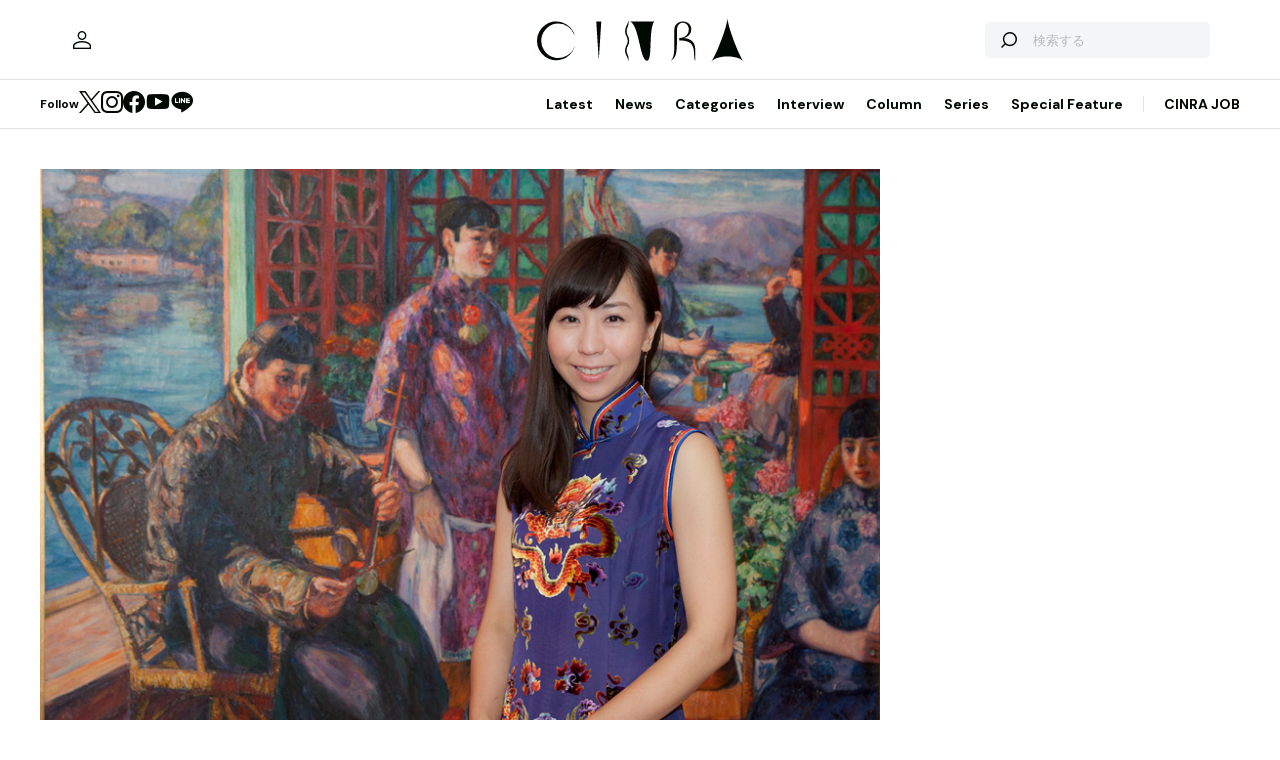

--- FILE ---
content_type: text/html; charset=UTF-8
request_url: https://www.cinra.net/article/column-chinesestyledresses-report
body_size: 106688
content:
<!doctype html>
<html lang="ja">
<head>
  <meta http-equiv="x-dns-prefetch-control" content="on">
  <meta charset="utf-8">
  <meta name="csrf-token" content="yoC1FlMI5C5UpUlDAp4zRWo0E2M6yx9hJZI4zGtT">
    <title>チャイナドレスのコトリンゴと巡る『描かれたチャイナドレス』展 | CINRA</title>
    <meta name="description" content="日本と中国、ヨーロッパの狭間で揺れた、日本人画家のアイデンティティー">
  <meta name="viewport" content="width=device-width, initial-scale=1">
  <meta name="format-detection" content="telephone=no, address=no, email=no">
  <link rel="canonical" href="https://www.cinra.net/article/column-chinesestyledresses-report">

       <script async='async' src='https://securepubads.g.doubleclick.net/tag/js/gpt.js'></script>

  <!-- Define callback function -->
  <script type="text/javascript">
    window.googletag = window.googletag || {cmd: []};
    googletag.cmd.push(function () {
              googletag.defineSlot('/30326791/CINRA_PC_202110/CINRA_PC_billboard_970x250', [970, 250], 'div-gpt-ad-1629788590532-0').addService(googletag.pubads());
              googletag.defineSlot('/30326791/CINRA_PC_202110/CINRA_PC_rightcolumn_300x600', [300, 600], 'div-gpt-ad-1629788630334-0').addService(googletag.pubads());
              googletag.defineSlot('/30326791/CINRA_PC_202110/CINRA_PC_undertitle_728x90', [728, 90], 'div-gpt-ad-1629788664526-0').addService(googletag.pubads());
              googletag.defineSlot('/30326791/CINRA_PC_202110/CINRA_PC_inarticle_610x90', [610, 90], 'div-gpt-ad-1629788694341-0').addService(googletag.pubads());
              googletag.defineSlot('/30326791/CINRA_PC_202110/CINRA_PC_newtopix_left_300x250', [300, 250], 'div-gpt-ad-1629788768696-0').addService(googletag.pubads());
              googletag.defineSlot('/30326791/CINRA_PC_202110/CINRA_PC_newtopix_right_300x250', [300, 250], 'div-gpt-ad-1630473754322-0').addService(googletag.pubads());
              googletag.defineSlot('/30326791/CINRA_PC_202110/CINRA_PC_footer_970x250', [970, 250], 'div-gpt-ad-1629788826102-0').addService(googletag.pubads());
              googletag.defineSlot('/30326791/CINRA_PC_202110/CINRA_PC_article_bottom_300x250', [300, 250], 'div-gpt-ad-1629788798376-0').addService(googletag.pubads());
            googletag.pubads().enableSingleRequest();
      // googletag.pubads().disableInitialLoad();
      // googletag.pubads().collapseEmptyDivs(true);
      googletag.pubads().collapseEmptyDivs();
      googletag.enableServices(); 
    });
  </script>
  <!-- /Define callback function -->

    <meta property="og:title" content="チャイナドレスのコトリンゴと巡る『描かれたチャイナドレス』展 | CINRA">
<meta property="og:description" content="日本と中国、ヨーロッパの狭間で揺れた、日本人画家のアイデンティティー">
<meta property="og:url" content="https://www.cinra.net/article/column-chinesestyledresses-report">
<meta property="og:image" content="https://former-cdn.cinra.net/uploads/img/column/20140606-chinesestyledresses_l_full.jpg">
<meta property="og:type" content="article">
<meta name="twitter:card" content="summary_large_image">
<meta property="fb:app_id" content="" />
    

  <meta property="og:site_name" content="">
  <meta property="og:locale" content="ja_JP">

  <link rel="preload" href="/assets/css/style.327e58d168572843f037.css" as="style">

  
  
  <link rel="preload" href="/assets/js/app.d65e9b0ed58b69c619ec.js" as="script">

  <link rel="stylesheet" href="/assets/css/style.327e58d168572843f037.css">

  <link rel="preconnect" href="https://fonts.googleapis.com">
  <link rel="preconnect" href="https://fonts.gstatic.com" crossorigin>
  <link href="https://fonts.googleapis.com/css2?family=DM+Sans:wght@400;700&display=swap" rel="stylesheet" media="print" onload="this.media='all'">

  <link rel="icon" type="image/png" href="https://www.cinra.net/favicon.png">
  
  <link rel="apple-touch-icon" href="https://www.cinra.net/apple-touch-icon.png" />

  
  
  <script src="/assets/js/app.d65e9b0ed58b69c619ec.js" defer></script>

  
  <script>(function(w,d,s,l,i){w[l]=w[l]||[];w[l].push({'gtm.start':
  new Date().getTime(),event:'gtm.js'});var f=d.getElementsByTagName(s)[0],
  j=d.createElement(s),dl=l!='dataLayer'?'&l='+l:'';j.async=true;j.src=
  'https://www.googletagmanager.com/gtm.js?id='+i+dl;f.parentNode.insertBefore(j,f);
  })(window,document,'script','dataLayer','GTM-5R8SZ8B');</script>
  

  
  <script type="text/javascript">
    (function(c,l,a,r,i,t,y){
        c[a]=c[a]||function(){(c[a].q=c[a].q||[]).push(arguments)};
        t=l.createElement(r);t.async=1;t.src="https://www.clarity.ms/tag/"+i;
        y=l.getElementsByTagName(r)[0];y.parentNode.insertBefore(t,y);
    })(window, document, "clarity", "script", "d4caxblddy");
  </script>

  <script>
    $ = window.$ || function() {}
    jQuery = window.jQuery || function() {}
    $.fn = jQuery.fn = jQuery.fn || {}
  </script>
</head>



<body class="js-root" data-page="article">
  <!-- Google Tag Manager (noscript) -->
  <noscript><iframe src="https://www.googletagmanager.com/ns.html?id=GTM-5R8SZ8B"
  height="0" width="0" style="display:none;visibility:hidden"></iframe></noscript>
  <!-- End Google Tag Manager (noscript) -->

  
      <div class="c-billboardBanner -top c-banner u-sp-hidden">
            <!-- /30326791/CINRA_PC_billboard_970x250 -->
<div id='div-gpt-ad-1629788590532-0' style='width: 970px; height: 250px;'>
<script>
googletag.cmd.push(function() { googletag.display('div-gpt-ad-1629788590532-0'); });
</script>
</div>

          </div>
  
  
  
  <header class="l-header" data-shrunk="false" data-expanded="false">
  <div class="l-header__container l-container">
    <div class="l-header__content -left">
      <a href="https://www.cinra.net/mypage" class="l-header__user" aria-label="マイページ" data-notification="false">
        <span><i class="iconfont-user"></i></span>
      </a>
    </div>

    <h2 class="l-header__heading">
      <a href="https://www.cinra.net" class="l-header__logo">
        <img src="https://www.cinra.net/assets/img/logo/cinra.svg" width="" height="" loading="lazy" alt="CINRA" decoding="async">
      </a>
    </h2>
    <div class="l-header__content -right">
      
      <button type="button" class="l-header__searchButton js-searchTrigger" aria-label="検索を開閉" aria-expanded="false">
        <span class="iconfont-search"></span>
        <span class="iconfont-close"></span>
      </button>
      
      <button type="button" class="c-menuButton js-menuTrigger" aria-label="メニューを開く" aria-expanded="false">
        <span>
          <span class="c-menuButton__line -top"></span>
          <span class="c-menuButton__line -bottom"></span>
        </span>
      </button>

      
      <form action="https://www.cinra.net/search" class="p-search -header js-searchTarget">
        <button
          type="submit"
          class="p-search__button iconfont-search"
          aria-label="検索する">
        </button>
        <input type="search" name="key" value="" placeholder="検索する" class="p-search__input">
      </form>
    </div>
  </div>

  
  <div class="l-header__bottom" data-top="">
    <div class="l-header__bottomContainer l-container">

      <dl class="l-header__media gtm-header-sns">
  <dt>Follow</dt>
  <dd>
    <ul>
      <li>
        <a href="https://twitter.com/cinranet/" target="_blank" rel="noopener" class="iconfont-twitter" aria-label="Twitter">
        </a>
      </li>
      <li>
        <a href="https://www.instagram.com/cinra_net/" target="_blank" rel="noopener" class="iconfont-instagram" aria-label="Instagram">

        </a>
      </li>
      <li>
        <a href="https://www.facebook.com/cinranet" target="_blank" rel="noopener" class="iconfont-facebook" aria-label="Facebook">
        </a>
      </li>
      <li>
        <a href="https://www.youtube.com/user/CINRAINC/videos" target="_blank" rel="noopener" class="iconfont-youtube" aria-label="YouTube">
        </a>
      </li>
      <li>
        <a href="https://line.me/R/ti/p/%40oa-cinranet" target="_blank" rel="noopener" class="iconfont-line" aria-label="LINE">
        </a>
      </li>
    </ul>
  </dd>
</dl>

      <nav class="l-header__navigation p-navigation u-sp-hidden">
  <ul class="p-navigation__list">
          <li>
                <a href="https://www.cinra.net/article/" target="_self" >Latest</a>
                      </li>
          <li>
                <a href="https://www.cinra.net/tag/news" target="_self" >News</a>
                      </li>
          <li>
                <a>Categories</a>
                        <div class="p-navigation__tooltip -narrow">
          <ul class="p-navigation__subList">
      <li>
      <a href="https://www.cinra.net/tag/music">Music</a>
    </li>
      <li>
      <a href="https://www.cinra.net/tag/art-design">Art,Design</a>
    </li>
      <li>
      <a href="https://www.cinra.net/tag/movie-drama">Movie,Drama</a>
    </li>
      <li>
      <a href="https://www.cinra.net/tag/stage">Stage</a>
    </li>
      <li>
      <a href="https://www.cinra.net/tag/book">Book</a>
    </li>
      <li>
      <a href="https://www.cinra.net/tag/life-society">Life&amp;Society</a>
    </li>
      <li>
      <a href="https://www.cinra.net/tag/work">Work</a>
    </li>
      <li>
      <a href="https://www.cinra.net/tag/travel">Travel</a>
    </li>
      <li>
      <a href="https://www.cinra.net/tag/Fashion">Fashion</a>
    </li>
  </ul>
        </div>
              </li>
          <li>
                <a href="https://www.cinra.net/tag/interview" target="_self" >Interview</a>
                      </li>
          <li>
                <a href="https://www.cinra.net/tag/column" target="_self" >Column</a>
                      </li>
          <li>
                <a href="https://www.cinra.net/series" target="_self" >Series</a>
                      </li>
          <li>
                <a href="https://www.cinra.net/specialfeature" target="_self" >Special Feature</a>
                      </li>
      </ul>
  
  <ul class="p-navigation__list">
    <li>
      <a href="https://job.cinra.net/">CINRA JOB</a>
    </li>
  </ul>
</nav>


    </div>
  </div>

  
  <div class="l-header__menu l-menu u-sp-block js-menu" aria-hidden="true">
  <dl class="l-menu__keywords">
    <dt>話題のキーワード</dt>
    <dd>
      <ul class="p-tags">
                  <li>
            <a href="https://www.cinra.net/tag/music" class="c-tag">#Music</a>
          </li>
                  <li>
            <a href="https://www.cinra.net/tag/movie-drama" class="c-tag">#Movie,Drama</a>
          </li>
                  <li>
            <a href="https://www.cinra.net/tag/interview" class="c-tag">#interview</a>
          </li>
                  <li>
            <a href="https://www.cinra.net/tag/column" class="c-tag">#column</a>
          </li>
                  <li>
            <a href="https://www.cinra.net/tag/art-design" class="c-tag">#Art,Design</a>
          </li>
              </ul>
    </dd>
  </dl>

  <nav class="l-menu__navigation">

    <ul>
              <li>
          <a href="https://www.cinra.net/article/" class="l-menu__item" target="_self">
            <b>Latest</b>
            <span>最新記事一覧</span>
          </a>
                  </li>
              <li>
          <a href="https://www.cinra.net/tag/news" class="l-menu__item" target="_self">
            <b>News</b>
            <span>最新ニュース</span>
          </a>
                  </li>
              <li>
          <a href="" class="l-menu__item" target="_self">
            <b>Categories</b>
            <span>カテゴリー</span>
          </a>
                    <div class="l-menu__navigationSub">
            <ul class="l-menu__navigationSubList">
      <li>
      <a href="https://www.cinra.net/tag/music" class="l-menu__item -small">
        <b>Music</b>
        <span></span>
      </a>
    </li>
      <li>
      <a href="https://www.cinra.net/tag/art-design" class="l-menu__item -small">
        <b>Art,Design</b>
        <span></span>
      </a>
    </li>
      <li>
      <a href="https://www.cinra.net/tag/movie-drama" class="l-menu__item -small">
        <b>Movie,Drama</b>
        <span></span>
      </a>
    </li>
      <li>
      <a href="https://www.cinra.net/tag/stage" class="l-menu__item -small">
        <b>Stage</b>
        <span></span>
      </a>
    </li>
      <li>
      <a href="https://www.cinra.net/tag/book" class="l-menu__item -small">
        <b>Book</b>
        <span></span>
      </a>
    </li>
      <li>
      <a href="https://www.cinra.net/tag/life-society" class="l-menu__item -small">
        <b>Life&amp;Society</b>
        <span></span>
      </a>
    </li>
      <li>
      <a href="https://www.cinra.net/tag/work" class="l-menu__item -small">
        <b>Work</b>
        <span></span>
      </a>
    </li>
      <li>
      <a href="https://www.cinra.net/tag/travel" class="l-menu__item -small">
        <b>Travel</b>
        <span></span>
      </a>
    </li>
      <li>
      <a href="https://www.cinra.net/tag/Fashion" class="l-menu__item -small">
        <b>Fashion</b>
        <span></span>
      </a>
    </li>
  </ul>
          </div>
                  </li>
              <li>
          <a href="https://www.cinra.net/tag/interview" class="l-menu__item" target="_self">
            <b>Interview</b>
            <span>インタビュー</span>
          </a>
                  </li>
              <li>
          <a href="https://www.cinra.net/tag/column" class="l-menu__item" target="_self">
            <b>Column</b>
            <span>コラム</span>
          </a>
                  </li>
              <li>
          <a href="https://www.cinra.net/series" class="l-menu__item" target="_self">
            <b>Series</b>
            <span>連載</span>
          </a>
                  </li>
              <li>
          <a href="https://www.cinra.net/specialfeature" class="l-menu__item" target="_self">
            <b>Special Feature</b>
            <span>特集</span>
          </a>
                  </li>
          </ul>
    
    <ul>
      <li>
        <a href="https://job.cinra.net/" class="l-menu__item -sp-button -pattern-job">
          <i class="l-menu__item__icon iconfont-arrow-right"></i>
          <b>CINRA JOB</b>
          <span>求人情報</span>
        </a>
      </li>
    </ul>
  </nav>
</div>

</header>

  
    
  
  <div class="l-container">
    
    
    <div class="l-content">
      
      <div class="l-content__main">
          <main>

    <article
      class="p-article js-article"
      data-articledetailgtm="{&quot;content_type&quot;:&quot;article&quot;,&quot;article_id&quot;:&quot;column-chinesestyledresses-report&quot;,&quot;article_title&quot;:&quot;\u30c1\u30e3\u30a4\u30ca\u30c9\u30ec\u30b9\u306e\u30b3\u30c8\u30ea\u30f3\u30b4\u3068\u5de1\u308b\u300e\u63cf\u304b\u308c\u305f\u30c1\u30e3\u30a4\u30ca\u30c9\u30ec\u30b9\u300f\u5c55&quot;,&quot;article_category&quot;:&quot;Art,Design&quot;,&quot;article_tags&quot;:&quot;\u30b3\u30c8\u30ea\u30f3\u30b4|Music|Art,Design&quot;,&quot;publish_date&quot;:&quot;2015-11-20&quot;,&quot;author&quot;:&quot;\u30a4\u30f3\u30bf\u30d3\u30e5\u30fc\u30fb\u30c6\u30ad\u30b9\u30c8:\u5185\u7530\u4f38\u4e00|\u64ae\u5f71:\u83f1\u6cbc\u52c7\u592b|\u7de8\u96c6:\u4f50\u3005\u6728\u92fc\u5e73&quot;}">

              <picture class="p-article__eyecatch">
        <img src="https://former-cdn.cinra.net/uploads/img/column/20140606-chinesestyledresses_l_full.jpg" loading="lazy" alt="" decoding="async" class=>
</picture>
      
      <div class="p-article__header">
                <h1 class="c-heading">チャイナドレスのコトリンゴと巡る『描かれたチャイナドレス』展</h1>
        <div class="p-article__meta">
                      <em>2014.06.06 Fri</em>
                            </div>

        <div class="p-article__buttons -header">
          <ul class="p-article__share ">
  <li>
    <button
      type="button"
      class="iconfont-facebook js-social"
      aria-label="Facebook"
      data-provider="facebook">
    </button>
  </li>
  <li>
    <button
      type="button"
      class="iconfont-twitter js-social"
      aria-label="Twitter"
      data-provider="twitter">
    </button>
  </li>
  <li>
    <button
      type="button"
      class="iconfont-line js-social"
      aria-label="LINE"
      data-provider="line">
    </button>
  </li>
</ul>
                    <ul class="p-article__action">
            <li>
              <button type="button" data-id=49136 data-bookmarked="false" class="p-article__actionButton -bookmark js-bookmark" aria-label="この記事を保存">
  <i class="iconfont-bookmark"></i>
</button>            </li>
          </ul>
                  </div>
      </div>

      


      
            <ul class="p-article__authors">
                              
                        <li>
              <a href="https://www.cinra.net/contributor/22" class="p-smallAuthor">
                <img src="https://www.cinra.net/assets/img/common/default_user.jpg" width="" height="" loading="lazy" alt="" decoding="async" class='p-smallAuthor__image'>
                <div class="p-smallAuthor__text">
                  <span>インタビュー・テキスト by</span>
                  <em>内田伸一</em>
                </div>
              </a>
            </li>
                                        
                        <li>
              <a href="https://www.cinra.net/contributor/1094" class="p-smallAuthor">
                <img src="https://www.cinra.net/assets/img/common/default_user.jpg" width="" height="" loading="lazy" alt="" decoding="async" class='p-smallAuthor__image'>
                <div class="p-smallAuthor__text">
                  <span>撮影 by</span>
                  <em>菱沼勇夫</em>
                </div>
              </a>
            </li>
                                        
                        <li>
              <a href="https://www.cinra.net/contributor/39" class="p-smallAuthor">
                <img src="https://former-cdn.cinra.net/uploads/img/2022/43db0e40903a05f7e90d078a841a2fdd1d32fb9d1.jpeg" width="" height="" loading="lazy" alt="" decoding="async" class='p-smallAuthor__image'>
                <div class="p-smallAuthor__text">
                  <span>編集 by</span>
                  <em>佐々木鋼平</em>
                </div>
              </a>
            </li>
                                </ul>
      
      <div class="p-article__content">
        <div>
          <div class="p-article__buttons -sticky">
            <ul class="p-article__share ">
  <li>
    <button
      type="button"
      class="iconfont-facebook js-social"
      aria-label="Facebook"
      data-provider="facebook">
    </button>
  </li>
  <li>
    <button
      type="button"
      class="iconfont-twitter js-social"
      aria-label="Twitter"
      data-provider="twitter">
    </button>
  </li>
  <li>
    <button
      type="button"
      class="iconfont-line js-social"
      aria-label="LINE"
      data-provider="line">
    </button>
  </li>
</ul>
                        <ul class="p-article__action">
              <li>
                <button type="button" data-id=49136 data-bookmarked="false" class="p-article__actionButton -bookmark js-bookmark" aria-label="この記事を保存">
  <i class="iconfont-bookmark"></i>
</button>              </li>
            </ul>
                      </div>
        </div>

        <div class="p-article__main">
          
          
          <div class="p-article__body js-article-body" data-expanded="true">
            <div class="p-articleBlock js-articleBlock" data-checked="">
                                                                                                      <div class="p-wysiwygModule">
                                                                                                      <div class="entryWrapp art-design">

<p>明治の「文明開化」以降、激変していった日本人の暮らし。西洋文化が流入する一方で、隣国・中国とのつながりも常にありました。たとえばチャイナドレス。この言葉自体がいわゆる和製英語ですが、昭和初期の銀座には、中国風の衣装を楽しむ日本人女性たちの姿も見られたそうです。絵画界でも1910年代～40年代にかけて、日本の名画家たちがチャイナドレス姿の多様な女性を描いています。この動向に改めて注目したユニークな展覧会が、ブリヂストン美術館の『描かれたチャイナドレス─藤島武二から梅原龍三郎まで』です。今回のゲストは、シンガーソングライターとして活躍し、昨年夏のKIRINJIへの加入でも注目されるコトリンゴさん。彼女と一緒に展覧会を巡り、この時代の画家たちがチャイナドレスに見た美とはなんだったのか？　に迫ります。</span></p>

<h4>日本の洋画家たちが、こぞってチャイナドレスを描いた時代があった？</h4>

<p><span class="namegray1">深いブルー地に、美しい龍の刺繍も映えるチャイナドレスの美女——。と言ってもまだ絵画の話ではありません。今回のゲスト、コトリンゴさんの、この日の出で立ち。じつはこの一着、美術館スタッフの私物からコトリンゴさんにぴったりなものを、特別にお借りしたものです。</span></p>

<p class="imgmargin"><a href="https://former-cdn.cinra.net/uploads/img/column/20140606-chinesestyledresses-photo1_l.jpg" rel="lightbox" title="コトリンゴ"><img width="448" height="299" img alt="コトリンゴ" src="https://former-cdn.cinra.net/uploads/img/column/20140606-chinesestyledresses-photo1.jpg" class="zoom" /></a><br><span class="insmall">コトリンゴ</span></p>

<p><span class="namepurple1">コトリンゴ</span>：チャイナドレスは高校生のとき、シンガポール旅行で手に入れてピアノの発表会で着たとき以来かな。スリットが大胆に入っていて、ステージで脚が見えすぎないかと母が心配したのを思い出します（笑）。ふだん着る機会はあまりないですが、今回はドレス実物の展示もあるそうで、私も展覧会の世界へ入っていく感覚で鑑賞できたらと思います。</p>

<p><span class="namegray1">展示は、1910年代～40年代に日本人画家が描いた中国服の女性像・約30点と同時代のチャイナドレス6点を、2室にわたって体験する構成。最初の部屋ではまず、油彩画で初めて中国服の女性像を描いたとされる、藤島武二の作品『匂い』が出迎えてくれます。</span></p>

<p class="imgmargin"><a href="https://former-cdn.cinra.net/uploads/img/column/20140606-chinesestyledresses-photo2_l.jpg" rel="lightbox" title="藤島武二『匂い』1915年　東京国立近代美術館蔵"><img width="448" height="299" img alt="藤島武二『匂い』1915年　東京国立近代美術館蔵" src="https://former-cdn.cinra.net/uploads/img/column/20140606-chinesestyledresses-photo2.jpg" class="zoom" /></a><br><span class="insmall">藤島武二『匂い』1915年　東京国立近代美術館蔵</span></p>

<p><span class="namepurple1">コトリンゴ</span>：『匂い』というタイトルは、意外にも脇役的にテーブルに置かれた小瓶の嗅ぎタバコから来ているんですね。観る側の五感が意識されるようで、このカラフルな色使いの世界観が一緒になっているのも面白いです。藤島さんは実際に中国を訪ねて描いていたのですか？</p>

<p><span class="namegray1">藤島の場合は自身の拠点・東京で日本人モデルを使い、知人を通して入手した中国服をまとわせて描いていたとか。衣装は50～60着も収集したそうで、熱の入れようが窺えます。ただそれは、単に美しいから、ではなさそう？　そのヒントをくれるのが、彼のもう1つの作品『女の横顔』です。</span></p>

<p class="imgmargin"><a href="https://former-cdn.cinra.net/uploads/img/column/20140606-chinesestyledresses-photo3_l.jpg" rel="lightbox" title="藤島武二『女の横顔』1926-27年　ポーラ美術館蔵"><img width="448" height="299" img alt="藤島武二『女の横顔』1926-27年　ポーラ美術館蔵" src="https://former-cdn.cinra.net/uploads/img/column/20140606-chinesestyledresses-photo3.jpg" class="zoom" /></a><br><span class="insmall">藤島武二『女の横顔』1926-27年　ポーラ美術館蔵</span></p>

<p><span class="namepurple1">コトリンゴ</span>：あ、これは事前に見た資料の中でも、特にいいなと思った1枚です。柔らかな横顔の佇まいは、なんとなく古いヨーロッパの肖像画のような雰囲気も感じます。他にも『東洋振り』『鉸剪眉』など、藤島さんは中国服の女性の横顔をいくつも描いているんですね。</p>

<p><span class="namegray1">パリ、ローマに留学した藤島は、ルネサンス期に多く描かれた横顔の女性像に「東洋的精神」に通じるものを感じ、強く惹かれたそうです。一方で、「東洋とか西洋とかいう観念を撤回する」思いで油絵を描いていた彼が、女性の横顔像を自分流に発展させる際に中国服の女性を選んだのはなぜ？　古代ギリシャ・ローマ文化の復権から新たな流れを生んだルネサンス美術に呼応するのは、やはり東洋随一の悠久なる歴史を持つ中国文化、という直感があったのかもしれません。</span></p>

<p><span class="namepurple1">コトリンゴ</span>：なるほど……。最初、チャイナドレスといっても詰襟だけでなく、形や色柄が本当に多彩でファッション誌を見ているような楽しさも感じました。でも、描いた人の背景も知ると、もっと興味深く観ることができそうです。『女の横顔』のモデルは美人画で有名な竹久夢二の恋人でもあった「お葉」さんで、横顔の美にこだわる画家のお眼鏡にもかなった、という話も印象的ですね。</p>


<h4>ヘミングウェイら欧米文芸界の巨匠と交流し、渦巻派（ヴォーティシズム）の影響を受けた奇才・久米民十郎</h4>

<p><span class="namegray1">この部屋には藤島作品の他にも、独自の視点で中国服の女性をとらえた絵画が見られます。「麗子像」で知られる岸田劉生が、愛娘・麗子とも仲が良かった自分の妹を中国美人風に描いた『照子像』など。コトリンゴさんが立ち止まってじっと観ていたのは、中でも異彩を放つ幻想的な1枚。久米民十郎の『支那の踊り』です。</span></p>

<p class="imgmargin"><a href="https://former-cdn.cinra.net/uploads/img/column/20140606-chinesestyledresses-photo4_l.jpg" rel="lightbox" title="久米民十郎『支那の踊り』1920年　個人蔵"><img width="448" height="299" img alt="久米民十郎『支那の踊り』1920年　個人蔵" src="https://former-cdn.cinra.net/uploads/img/column/20140606-chinesestyledresses-photo4.jpg" class="zoom" /></a><br><span class="insmall">久米民十郎『支那の踊り』1920年　個人蔵</span></p>

<p><span class="namepurple1">コトリンゴ</span>：わりと写実的な絵が多い中で、これはすごく異色ですね。全身があり得ない弧を描いて動いているようで……同じ中国服の女性でも、明らかに他の絵とは違う。解説にはイギリスの渦巻派（ヴォーティシズム）の影響も受けているとあって、「渦巻派」っていう語感にすごく納得がいきます（笑）。</p>

<p><span class="namegray1">久米は関東大震災で夭逝した画家で、巫女が描いた絵をもとに自作を生み出したと公言するなど、ミステリアスな部分も多い奇才。一方で、ヘミングウェイやエズラ・パウンドら欧米文芸界の巨匠と交流し、彼らに能楽などの日本文化を紹介したことでも知られます。そんな彼もまた、この時代に中国服の女性を描いていたのは興味深い事実です。</span></p>

<div class="titleListBox">
<div>
<ul>
<li><span class="txtNext">次のページへ</span><br><a href="https://www.cinra.net/column/chinesestyledresses-report?page=2">大正時代に同時多発的に発生？　中国文化に題材を得た日本の表現</a></li>
</ul>
</div></div>

<!-- /titleListBox --></div>


                                                                                                </div>
                                                                                                                                                                                                                                                                                                                                                                                                                                                                                                                                                              </div>
                                                                                                                                                                                                            <div class="p-articleBlock js-articleBlock" data-checked="1">
                                                                                                                                                                                                                                                                                                                                                                                                                                                                                                                                                                                                                                                                                                                                                                            <div class="p-wysiwygModule">
                                                                                                      

<h4>欧州渡航が大変だった時代、国際都市・上海で触れることができた他国文化</h4>

<p><span class="namegray1">通路を挟んだ2つ目の展示室では、実物のチャイナドレスや男性用の中国服も並ぶ中、大小さまざまの絵画が競演します。まず目を引くのは、小品ながら存在感のある三岸好太郎の『支那の少女』。画家の人生唯一の海外渡航先となった中国で、胡弓を弾く赤い衣装の少女を描いたものです。</span></p>

<p class="imgmargin"><a href="https://former-cdn.cinra.net/uploads/img/column/20140606-chinesestyledresses-photo5_l.jpg" rel="lightbox" title="三岸好太郎『支那の少女』1926年　北海道立三岸好太郎美術館蔵"><img width="448" height="299" img alt="三岸好太郎『支那の少女』1926年　北海道立三岸好太郎美術館蔵" src="https://former-cdn.cinra.net/uploads/img/column/20140606-chinesestyledresses-photo5.jpg" class="zoom" /></a><br><span class="insmall">三岸好太郎『支那の少女』1926年　北海道立三岸好太郎美術館蔵</span></p>

<p><span class="namepurple1">コトリンゴ</span>：たしかに彼女もチャイナドレス。前髪のカットが独特なのと、なにを見ているのかな？　と思わせる眼差しが独特です。そして、これは実際に中国の女性がモデルなんですね。三岸さんはこのときの中国訪問が生涯唯一の海外旅行だったそうですが、やっぱり当時は欧米だけでなく国外に旅するのは大変だったんでしょうか？</p>

<p><span class="namegray1">三岸の場合、30歳という短命さも関係するかもしれませんが、大正時代の海外渡航は「誰でも気軽に」というものではなかったようです。一方で上海や当時の満州は、日本から欧州へ旅する際の交通の足がかりの地。国際都市・上海を訪ね、他国文化にふれる日本人も多かったそうです。フランスの画家アンリ・ルソーの影響もただよう三岸の筆は、そんな中国の地でこの1枚を生み出しました。</span></p>


<h4>大正時代に同時多発的に発生？　中国文化に題材を得た日本の表現</h4>

<p><span class="namegray1">ところで大正時代には、文芸界でも中国文化に題材を得た作品を生み出した表現者たちがいました。『杜子春』などが有名な芥川龍之介や、李白や杜甫ら大詩人への賞賛と畏怖をエッセイに綴った谷崎潤一郎は、その代表格。谷崎は実際に中国に渡った先で、華やかな遊覧船「画舫」でのひとときも楽しんだそう。その「画舫」と中国服の女性を描いた大絵画が、児島虎次郎の『西湖の画舫』です。</span></p>

<p class="imgmargin"><img width="450" height="370" img alt="児島虎次郎『西湖の画舫』1921年　高梁市成羽美術館蔵" src="https://former-cdn.cinra.net/uploads/img/column/20140606-chinesestyledresses-photo6.jpg" /><br><span class="insmall">児島虎次郎『西湖の画舫』1921年　高梁市成羽美術館蔵</span></p>

<p><span class="namepurple1">コトリンゴ</span>：真ん中の女性は、隣の男性の胡弓を伴奏に歌を歌っているんでしょうか。奥に見える景色がまさに風光明媚といった感じで、こういうところに船を浮かべて生演奏を聴いたり、会話を楽しんだりできるのはとても贅沢なひとときでしょうね。</p>

<p><span class="namegray1">児島は、倉敷にある大原美術館の礎となる欧州絵画コレクションを、現地で買い付けた人物としても知られます。自身の作品も、日本よりパリのサロンで発表することが多かったそう。日本人として東洋の情景を油絵で描き、その作品を油彩画発祥の地である西洋で発表する彼の活動は、媚びやおもねりではなく独自の戦略であったとの評価もあります。</span></p>


<h4>「日本人洋画家」がなにをどう描くか？　という問題や、日中関係とも無関係ではいられなかった作品</h4>

<p><span class="namegray1">さらに、自身の妻がフランス土産の生地で作った手製の中国服をまとう姿を絵にした、正宗得三郎のような画家も。</span></p>

<p class="entryCIMG imgmargin"><img alt="正宗得三郎『赤い支那服』1925年　府中市美術館蔵" src="https://former-cdn.cinra.net/uploads/img/column/20140606-chinesestyledresses-photo7.jpg" width="350" height="471"><br><span class="insmall">正宗得三郎『赤い支那服』1925年　府中市美術館蔵</span></p>

<p><span class="namepurple1">コトリンゴ</span>：そうなると、厳密に中国服と言えるのか、っていう不思議な話にもなりそう？　でも奥さんの姿がとっても可愛らしく、微笑ましいですね。正宗さん自身は、どんな想いで彼女を描き続けたのかな……。</p>

<p><span class="namegray1">そこには冒頭の藤島作品とはまた違うかたちで、「日本人洋画家」がなにをどう描くか？　という当時の課題意識と模索も感じられます。彼らにとって「中国服をまとった女性」というモチーフは、異国情緒や憧憬のみならず、画家としての創作姿勢と深くつながっていたのかもしれません。</span></p>

<p><span class="namegray1">そもそも日本語の「美術」は西洋概念の訳語とされる一方、「藝術」の一語は中国の歴史書『後漢書』から来ているとの説も。日中文化の歴史的な関わりや、日清戦争など国家関係の移り変わりも、ここにある作品群の誕生と無関係ではなかったでしょう。続いて藤田嗣治や梅原龍三郎による昭和初期の作品を眺めていくと、画家たちの視線も変化していくように感じます。なお中国服というモチーフで美術ファンがまず思い浮かべるであろう作品、安井曾太郎の『金蓉』も6月10日から展示されます。</span></p>

<p class="entryCIMG imgmargin"><img alt="安井曾太郎『金蓉』1934年　東京国立近代美術館蔵　※展示期間：6月10日～7月21日" src="https://former-cdn.cinra.net/uploads/img/column/20140606-chinesestyledresses-photo8.jpg" width="350" height="457"><br><span class="insmall">安井曾太郎『金蓉』1934年　東京国立近代美術館蔵<br>※展示期間：6月10日～7月21日</span></p>


<h4>総数800着の「謝黎コレクション」からセレクトされたチャイナドレスの実物展示</h4>

<p><span class="namegray1">最後に、コトリンゴさんもこの部屋に入ったときから気になっていた、チャイナドレスの実物展示を堪能。艶やかな衣装6着は、上海生まれ、東北芸術工科大学講師でもある謝黎さんによる、総数800着の「謝黎コレクション」からです。</span></p>

<p><span class="namepurple1">コトリンゴ</span>：絵を見ていく中でも気付きましたが、一言でチャイナドレスと言っても、私たちがよくイメージする——まさに私が今着ているような（笑）——ものはだいぶ現代化されたものなんですね。もっとゆったりしていたり、ワンピースではなく上下組だったり。鹿や鳥などの動物を描いた手刺繍も、1着ごとに個性があってかわいいです。</p>

<p class="imgmargin"><a href="https://former-cdn.cinra.net/uploads/img/column/20140606-chinesestyledresses-photo9_l.jpg" rel="lightbox" title="清朝期の伝統旗袍　謝黎コレクション"><img width="448" height="299" img alt="清朝期の伝統旗袍　謝黎コレクション" src="https://former-cdn.cinra.net/uploads/img/column/20140606-chinesestyledresses-photo9.jpg" class="zoom" /></a><br><span class="insmall">清朝期の伝統旗袍　謝黎コレクション</span></p>

<p><span class="namegray1">チャイナドレスは、中国で「旗袍（チーパオ）」と呼ばれるワンピースを指す和製英語。「旗袍」はもともと清朝満州族の貴族女性の衣裳でした。一方、漢民族の女性はツーピースを着ていたそうで、服装の違いは身分を示していたのです。しかし19世紀半ばに西洋人とその文化が一気に流入すると、こうした文化は曖昧に。さらに人々は伝統に改良を加え、バリエーションを生み出していきました。清朝期の伝統旗袍や男性用の袍、ツーピース風などの実物を間近で眺めると、絵画を観る際も新たな発見がありそうです。</span></p>


<div class="titleListBox">
<div>
<ul>
<li><span class="txtNext">次のページへ</span><br><a href="https://www.cinra.net/column/chinesestyledresses-report?page=3">＜近づきたいのに＞＜お互い　こころは　いまだ　異文化＞</a></li>
</ul>
</div>


<!-- /titleListBox --></div>


                                                                                                </div>
                                                                                                                                                                                                                                                                                                                                                                                                                                                          </div>
                                                                                                                                                                                                            <div class="p-articleBlock js-articleBlock" data-checked="1">
                                                                                                                                                                                                                                                                                                                                                                                                                                                                                                                                                                                                                                                                                                                                                                                                                                                                                <div class="p-wysiwygModule">
                                                                                                      

<h4>＜近づきたいのに＞＜お互い　こころは　いまだ　異文化＞</h4>

<p><span class="namegray1">その後、そのまま展示室のソファに腰掛けてコトリンゴさんと少しお話させてもらいました。ご自身もチャイナドレスをまとっての鑑賞体験、いかがでしたか？</span></p>

<p><span class="namepurple1">コトリンゴ</span>：女性なら誰でも一度は着てみたいのではと思うんですけど、私はなかなか機会がないので嬉しかったです。背筋がピッと伸びる気がするし、和服の美しさとはまた違った綺麗な曲線が特徴的ですね。鮮やかな色や刺繍も含め、画家たちにとって描きがいがあったのかな、とも想像しました。</p>

<p class="imgmargin"><a href="https://former-cdn.cinra.net/uploads/img/column/20140606-chinesestyledresses-photo10_l.jpg" rel="lightbox" title="展示空間"><img width="448" height="299" img alt="展示空間" src="https://former-cdn.cinra.net/uploads/img/column/20140606-chinesestyledresses-photo10.jpg" class="zoom" /></a><br><span class="insmall">展示空間</span></p>

<p><span class="namegray1">なおこの展覧会では、チャイナドレスや中国の衣装を着て来場すると団体料金で入場できる「チャイナドレス割引」もあります。女性も男性も、この機会に彼女と同じような体験をしてみるのもお勧めかも？　中国の印象は、これまでと変わったでしょうか。</span></p>

<p><span class="namepurple1">コトリンゴ</span>：私自身は中国に旅した経験が残念ながらまだないんです。ただ、アメリカに住んでいたころ、チャイナタウンで子どもたちにピアノを教えるアルバイトをしていたことがあります。ある日、お婆さんが中国の言葉でしゃべりながら急に教室に入ってきて、「一緒に弾きたいのかな？」と思ったら、ささーっとトイレを借りて、お礼らしき一言を言ってすぐ出ていった（笑）。他にも巨体の欧米人男性に毅然と抗議している若い女の人を見かけたりして、中国の女性は精神的にしなやかな強さがあるなっていうイメージがあります。私も、もうちょっとたくましくならないと（笑）。</p>

<p class="imgmargin"><a href="https://former-cdn.cinra.net/uploads/img/column/20140606-chinesestyledresses-photo11_l.jpg" rel="lightbox" title="コトリンゴ"><img width="448" height="299" img alt="コトリンゴ" src="https://former-cdn.cinra.net/uploads/img/column/20140606-chinesestyledresses-photo11.jpg" class="zoom" /></a></p>

<p><span class="namegray1">ところでコトリンゴさんと言えば、ピアノを弾きながら歌う姿をすぐイメージします。和洋の名曲カバーアルバムなども手がけつつ、いわば西洋音楽を象徴する楽器と共に、自分だけの「歌」を生み出す彼女。その目に、今日観てきた絵画とその描き手たちはどう映ったのでしょう？</span></p>

<p><span class="namepurple1">コトリンゴ</span>：たしかに私の曲に含まれるハーモニーは、ヨーロッパの音楽に源があるだろうし、リズムのルーツを辿ればアフリカの音楽も関わってきますよね。新しいアルバムでも“読み合うふたり”という曲で、中国っぽいメロディーとアフリカっぽいリズムを取り入れたりしています。自分の中ではわりと自然にいろいろとミックスされていて、表現における西洋・東洋の距離感も時代と共に変わるのかなと思う。今日観てきた画家たちが、どんな思いでああいう絵を描いたかというのは、たしかにとても興味深いことでした。</p>

<p><span class="namegray1">“読み合うふたり”で歌われる詩＜近づきたいのに＞＜お互い　こころは　いまだ　異文化＞も、不思議な偶然でしょうか？　ジャズに魅せられ、バークリー音楽大学に留学したコトリンゴさん。シンガーソングライターとして世に出るきっかけは、自宅録音のデモテープが坂本龍一さんの耳にとまったことでした。</span></p>

<p><span class="namepurple1">コトリンゴ</span>：大学卒業後はいろいろ迷いつつ、アルバイトをしたりしながらこっそり曲作りを始めました。ジャズはずっと大好きだし憧れもあるけど、自分の音楽がジャズと呼べるかどうかはわからない。ただ、自分の音楽のジャンルがなんであれ、今までやってきたことは活かせるなと思ったんです。他の誰かにはなれないけど、私は自分の音楽をやれたらいいのかなって。</p>

<p class="imgmargin"><a href="https://former-cdn.cinra.net/uploads/img/column/20140606-chinesestyledresses-photo12_l.jpg" rel="lightbox" title="小出楢重『周秋蘭立像』1928年　リーガロイヤルホテル蔵"><img width="448" height="299" img alt="小出楢重『周秋蘭立像』1928年　リーガロイヤルホテル蔵" src="https://former-cdn.cinra.net/uploads/img/column/20140606-chinesestyledresses-photo12.jpg" class="zoom" /></a><br><span class="insmall">小出楢重『周秋蘭立像』1928年　リーガロイヤルホテル蔵</span></p>

<p><span class="namegray1">そんな彼女の言葉は、時代を超え、またジャンルを超えて、ここにある絵画の作り手たちにも通じるものかもしれません。最後に彼女の歌“絵描きと雲雀（ひばり）”の一節を引いて、この展覧会レポートの締めくくりにしたいと思います。</span></p>

<blockquote>見渡す　空全部<br>
お前のもの<br>
何にも　気にするな<br>
うたえ　うたえ<br>
ささやかに　強く<br>
自分のために</blockquote>

                                                                                                </div>
                                                                                                                                                                                                                                                                                                                                                                                                                                                                                                                                                                                                                                                                          
                            <dl class="p-informationModule" data-type="default">
                              <dt>イベント情報</dt>
                              <dd>
                                                                                                <div class="p-informationModule__detail">
                                                                                                            <div class="p-informationModule__text">
                                                                                <dl class="l-article-sub-description">
    <dt>『描かれたチャイナドレス─藤島武二から梅原龍三郎まで』</dt>
    <dd>
<p>2014年4月26日（土）～7月21日（月・祝）
会場：東京都　京橋 ブリヂストン美術館
時間：10:00～18:00（金曜は20:00まで）
休館日：月曜（7月7日、7月14日、祝日は開館）
料金：一般800円　65歳以上600円　大・高校生500円
※チャイナドレスや中国服を着用した来館者は団体料金で入場可
※中学生以下無料
※障害者手帳をお持ちの方と同伴者2名まで半額</p>

<p><strong>土曜講座
『異国趣味とオリエンタリズム』</strong></p>

<p><strong>『「支那服の女」の誘惑―画家、そして知識人男性は《金蓉》に何を見たのか 』</strong><br>
2014年6月14日（土）14:00～16:00<br>
会場：東京都　京橋 ブリヂストン美術館ホール<br>
出演：池田忍（千葉大学教授）<br>
定員：130名（先着順）<br>
料金：400円</p>

<p><strong>『「日本人」はアジアに何を見たのか？』</strong><br>
2014年6月21日（土）14:00～16:00<br>
会場：東京都　京橋 ブリヂストン美術館ホール<br>
出演：天野一夫（豊田市美術館チーフキュレイター）<br>
定員：130名（先着順）<br>
料金：400円</p>

<p><strong>『藤島武二が描いた中国服の女性像』</strong><br>
2014年6月28日（土）14:00～16:00<br>
会場：東京都　京橋 ブリヂストン美術館ホール<br>
出演：児島薫（実践女子大学教授）<br>
定員：130名（先着順）<br>
料金：400円</p>

<p><strong>『アジアを描いた日本の絵画―日本的なオリエンタリズムとは何か？』</strong><br>
2014年7月5日（土）14:00～16:00<br>
会場：東京都　京橋 ブリヂストン美術館ホール<br>
出演：西原大輔（広島大学教授）<br>
定員：130名（先着順）<br>
料金：400円</p>

<p><strong>『「植民地絵画」の完成：偽「満州国」オリエンタリズム考』</strong><br>
2014年7月12日（土）14:00～16:00<br>
会場：東京都　京橋 ブリヂストン美術館ホール<br>
出演：稲賀繁美（国際日本文化研究センター教授）<br>
定員：130名（先着順）<br>
料金：400円</p>
<p><strong>ティールーム「ジョルジェット」とのコラボメニューが登場</strong></h4>

<p>『描かれたチャイナドレス』展とのコラボメニューとして、本展覧会開催中にシノワズリティーが登場します。ジャスミンティーとベルガモットオレンジティーをブレンドしたジョルジェットのオリジナルティーです。また、ご注文の際に『描かれたチャイナドレス』展のチケット半券をご呈示いただきますと、フォーチュンクッキーをプレゼントします。</p>

      <ul class="l-article-sub-links">
        <li><a href="http://www.bridgestone-museum.gr.jp/exhibitions/" target="_blank"><span class="icon-arrow--blackSmall icon-blank--black">描かれたチャイナドレス─藤島武二から梅原龍三郎まで | 展覧会 | ブリヂストン美術館</span></a></li>
      </ul>
                                                                              </div>
                                                                                                      </div>
                              </dd>
                            </dl>
                                                                                                                                                                                                                                                                                                                                                                                                                                                                                                                                                                                                                                                                          
                            <dl class="p-informationModule" data-type="default">
                              <dt>イベント情報</dt>
                              <dd>
                                                                                                <div class="p-informationModule__detail">
                                                                                                            <div class="p-informationModule__text">
                                                                                <dl class="l-article-sub-description">
    <dt>『コトリの巣めぐりツアー2014』</dt>
    <dd>
<p>2014年7月5日（土）OPEN 18:00 / START 19:00<br>
会場：富山県　HOTORI<br>
料金：前売3,000円　当日3,500円（共にドリンク別）</p>

<p>2014年7月6日（日）OPEN 18:00 / START 19:00<br>
会場：石川 金沢　もっきりや<br>
料金：前売3,000円　当日3,500円（共にドリンク別）</p>

<p>2014年7月8日（火）OPEN 19:00 / START 19:30<br>
会場：岡山県　城下公会堂<br>
料金：前売3,000円　当日3,500円（共にドリンク別）</p>

<div class="js-more">

<p>2014年7月9日（水）OPEN 18:30 / START 19:30<br>
会場：兵庫県　神戸 café FISH<br>
料金：前売3,000円　当日3,500円（共にドリンク別）</p>

<p>2014年7月11日（金）OPEN 18:30 / START 19:00<br>
会場：兵庫県　加古川 チャッツワース<br>
料金：前売3,000円　当日3,500円（共にドリンク別）</p>

<p>2014年7月12日（土）OPEN 18:00 / START 19:00<br>
会場：大阪府　心斎橋 digmeout ART & DINER<br>
料金：前売3,000円　当日3,500円（共にドリンク別）</p>

<p>2014年7月13日（日）OPEN 18:00 / START 19:00<br>
会場：奈良県　LUSHLIFE<br>
料金：前売3,000円　当日3,500円（共にドリンク別）</p>

<p>2014年7月16日（水）OPEN 19:00 / START 19:30<br>
会場：愛媛県　松山 木村邸<br>
料金：前売3,000円　当日3,500円</p>

<p>2014年7月17日（木）OPEN 19:00 / START 19:30<br>
会場：広島県　広島 LOG<br>
料金：前売3,000円　当日3,500円（共にドリンク別）</p>

<p>2014年7月19日（土）OPEN 19:00 / START 21:00<br>
会場：山口県　FRANK <br>
出演：<br>
DJ.kengou<br>
Momo<br>
and more<br>
料金：前売3,000円　当日3,500円（共にドリンク別）</p>

<p>2014年7月20日（日）OPEN 18:00 / START 19:00<br>
会場：佐賀県　CIEMA<br>
料金：前売3,000円　当日3,500円（共にドリンク別）</p>

<p>2014年7月21日（月・祝）OPEN 20:00 / START 20:30<br>
会場：福岡県 門司 BRICK HALL<br>
料金：前売3,000円　当日3,500円（共にドリンク別）<br>
※午前11時よりマーケット出店、ワークショップ、展示会、DJあり</p>

<p>2014年7月26日（土）OPEN 18:00 / START 19:00<br>
会場：島根県　松江 清光院下のギャラリー<br>
料金：前売3,000円　当日3,500円（共にドリンク別）</p>

<p>2014年7月27日（日）START 15:00<br>
会場：鳥取県　わらべ館いべんとほーる<br>
料金：料金：大人500円（入館料）<br>
※高校生以下無料</p>

<p>2014年8月2日（土）OPEN 9:00 / START 19:30<br>
会場：香川県　小豆島 ベイリゾートホテル小豆島<br>
料金：前売2,000円　当日2,500円　宿泊客 1,000円</p>

<p>2014年8月3日（日）OPEN 19:00 / START 20:00<br>
会場：香川県　高松 umie<br>
料金：前売3,000円　当日3,500円（共にドリンク別）</p>

<p>2014年8月4日（月）OPEN 18:30 / START 19:30<br>
会場：愛媛 新居浜・アンデルセンホール<br>
料金：前売3,000円　当日3,500円（共にドリンク別）</p>

<p>2014年8月6日（水）OPEN 19:00 / START 19:30<br>
会場：愛知県　名古屋 K.D Japon<br>
料金：前売3,000円　当日3,500円（共にドリンク別）</p>

<p>2014年8月23日（土）OPEN 18:30 / START 19:00<br>
会場：宮城県　仙台 SENDAI KOFFEE CO.<br>
料金：前売3,000円　当日3,500円（共にドリンク別）</p>

<p>2014年8月24日（日）OPEN 16:30 / START 17:00<br>
会場：福島県　いわき burrows<br>
料金：前売3,000円　当日3,500円（共にドリンク別）</p>

<p>コトリの巣めぐりツアー2014 Band set ver.<br>
2014年8月31日（日）OPEN 17:30 / START 18:30<br>
会場：東京都　青山 CAY<br>
出演：コトリンゴ with 村田シゲ・神谷洵平<br>
ゲスト：良原リエ（トイ楽器）<br>
料金：前売4,000円　当日4,500円（ド共にリンク別）</div></p>

      <ul class="l-article-sub-links">
        <li><a href="http://kotringo.net" target="_blank"><span class="icon-arrow--blackSmall icon-blank--black">コトリンゴ　オフィシャルページ</span></a></li>
      </ul>
                                                                              </div>
                                                                                                      </div>
                              </dd>
                            </dl>
                                                                                                                                                                                                                                                                                                                                                                                                                                                                                                                                                                                                                                                                          
                            <dl class="p-informationModule" data-type="default">
                              <dt>リリース情報</dt>
                              <dd>
                                                                <div class="p-informationModule__image">
                                  <img src="https://former-cdn.cinra.net/uploads/img/column/20140606-chinesestyledresses_cd.jpg" width="" height="" loading="lazy" alt="" decoding="async" class='js-galleryImage'>
                                </div>
                                                                                                <div class="p-informationModule__detail">
                                                                                                            <div class="p-informationModule__text">
                                                                                <dl class="l-article-sub-description">
    <dt>コトリンゴ<br>
『birdcore!』（CD+DVD）</dt>
    <dd>
<p>2014年4月30日（水）発売<br>
価格：3,672円（税込）<br>
RZCM-59575/B</p>

<p>[CD]<br>
1. 種まき<br>
2. terrarium<br>
3. ツバメ号<br>
4. 誰か私を<br>
5. 白い鳥<br>
6. 読み合うふたり<br>
7. 絵描きと雲雀<br>
8. ballooning<br>
9. o by the by<br>
10. あたま、こころ<br>
11. moon's a balloon<br>
[DVD]<br>
・“誰か私を”PV</p>
      </ul>
                                                                              </div>
                                                                                                                                                <ul class="p-informationModule__link">
                                                                                  <li>
                                            <a href="http://www.amazon.co.jp/gp/product/B00IK7929K/ref=as_li_ss_tl?ie=UTF8&amp;camp=247&amp;creative=7399&amp;creativeASIN=B00IK7929K&amp;linkCode=as2&amp;tag=cinra-22" target="_blank" rel="noopener" class="c-link iconfont-chevron-right">
                                              Amazonで購入する
                                            </a>
                                          </li>
                                                                              </ul>
                                                                                                      </div>
                              </dd>
                            </dl>
                                                                                                                                                                                                                                                                                                                                                                                                                                                                                                                                                                                                                                                                          
                            <dl class="p-informationModule" data-type="default">
                              <dt></dt>
                              <dd>
                                                                <div class="p-informationModule__image">
                                  <img src="https://former-cdn.cinra.net/uploads/img/column/20140606-chinesestyledresses_cd.jpg" width="" height="" loading="lazy" alt="" decoding="async" class='js-galleryImage'>
                                </div>
                                                                                                <div class="p-informationModule__detail">
                                                                                                            <div class="p-informationModule__text">
                                                                                <dl class="l-article-sub-description">
    <dt>コトリンゴ<br>
『birdcore!』（CD）</dt>
    <dd>
<p>2014年4月30日（水）発売<br>
価格：3,240円（税込）<br>
RZCM-59576</p>

<div class="js-more">

<p>1. 種まき<br>
2. terrarium<br>
3. ツバメ号<br>
4. 誰か私を<br>
5. 白い鳥<br>
6. 読み合うふたり<br>
7. 絵描きと雲雀<br>
8. ballooning<br>
9. o by the by<br>
10. あたま、こころ<br>
11. moon's a balloon</div></p>
      </ul>
                                                                              </div>
                                                                                                                                                <ul class="p-informationModule__link">
                                                                                  <li>
                                            <a href="http://www.amazon.co.jp/gp/product/B00IK78ZKM/ref=as_li_ss_tl?ie=UTF8&amp;camp=247&amp;creative=7399&amp;creativeASIN=B00IK78ZKM&amp;linkCode=as2&amp;tag=cinra-22" target="_blank" rel="noopener" class="c-link iconfont-chevron-right">
                                              Amazonで購入する
                                            </a>
                                          </li>
                                                                              </ul>
                                                                                                      </div>
                              </dd>
                            </dl>
                                                                                                                                                                                                                                                                                                                                                                                                                                                                                                                                                                                                                                                                          <dl class="p-profileModule">
                              <dt>プロフィール</dt>
                              <dd>
                                                                <div class="p-profileItemModule">
                                                                    <dl class="p-profileItemModule__text">
                                    <dt>
                                      <span>コトリンゴ</span>
                                                                          </dt>
                                    <dd>
                                      <p><p>1978年生まれ。5歳よりピアノを始め、７歳で初めての作曲をする。1999年、神戸の甲陽音楽院を卒業後、ボストンのバークリー音楽院に留学。ジャズ作・編曲 / ピアノパフォーマンス科専攻。在学中には教会でのクワイヤのレギュラーピアニストや、バークリーのボイス科のピアノ伴奏の仕事も務めながら、数々の賞を受賞。学位を取得後NYへ移り、様々なギグに参加。 2005年秋より自宅での曲作り / デモテープ作りを始める。2006年『こんにちは またあした』でデビュー。卓越したピアノ演奏と柔らかな歌声で浮遊感に満ちたポップ・ワールドを描きだす女性シンガー・ソングライターとして各方面から注目を浴びている。</p></p>
                                                                            <ul class="p-profileItemModule__link">
                                                                                <li>
                                          <a href="http://kotringo.net" target="_blank" rel="noopener" class="c-link iconfont-chevron-right">
                                            コトリンゴ　オフィシャルページ
                                          </a>
                                        </li>
                                                                              </ul>
                                                                          </dd>
                                  </dl>
                                </div>
                                                              </dd>
                            </dl>
                                                                                            </div>
                                                            
            
            
                          <div class="js-galleryContainer js-articleFinish"></div>
            
            
                          <hr class="p-article__line -top js-article-disappear">


<hr class="p-article__line -bottom js-article-appear">
            
          </div>
          

          
          
          
          <a href="/article/" class="p-section__button c-button -outline -center">
            <span class="c-button__inner">
              <i class="c-button__icon iconfont-arrow-right"></i>
              <span class="c-button__label">
                記事一覧をみる
              </span>
            </span>
          </a>

          
          <div class="p-article__tags">
            <ul class="p-tags">
                                                <li>
                    <a href="https://www.cinra.net/tag/%E3%82%B3%E3%83%88%E3%83%AA%E3%83%B3%E3%82%B4" class="c-tag">#コトリンゴ</a>
                  </li>
                                                                <li>
                    <a href="https://www.cinra.net/tag/music" class="c-tag">#Music</a>
                  </li>
                                                                <li>
                    <a href="https://www.cinra.net/tag/art-design" class="c-tag">#Art,Design</a>
                  </li>
                                          </ul>
          </div>

          
          <div class="u-sp-block">
            <ul class="p-article__share -mobile-bottom">
  <li>
    <button
      type="button"
      class="iconfont-facebook js-social"
      aria-label="Facebook"
      data-provider="facebook">
    </button>
  </li>
  <li>
    <button
      type="button"
      class="iconfont-twitter js-social"
      aria-label="Twitter"
      data-provider="twitter">
    </button>
  </li>
  <li>
    <button
      type="button"
      class="iconfont-line js-social"
      aria-label="LINE"
      data-provider="line">
    </button>
  </li>
</ul>
          </div>

                      
            <button
  type="button"
  data-id=49136
  data-bookmarked="false"
  class="p-article__bookmark c-button -outline -center js-bookmark"
>
  <span class="c-button__inner">
    <i class="c-button__icon iconfont-bookmark"></i>
    <span class="c-button__label -bookmark">この記事を保存</span>
    <span class="c-button__label -bookmarked">保存済</span>
  </span>
</button>

            
            

            
                          <dl class="p-feedback js-feedback js-article-disappear" data-article-id="49136" data-group-id="">
  <div class="p-feedback__content">
    <dt>
      <span>フィードバック</span>
      <em class="p-feedback__count">0</em>
    </dt>
    <dd>
      <p class="p-feedback__text js-feedback-text" data-complete="false">
        <span class="-before" aria-hidden="false">新たな発見や感動を得ることはできましたか？</span>
        <span class="-after" aria-hidden="true">ありがとうございました</span>
      </p>
      <ol class="p-feedback__scores">
                <li>
          <div class="p-feedback__score js-feedback-score">
            <input type="radio" name="score" value="1" id="score-1-1" class="js-feedback-input">
            <label for="score-1-1" class="p-feedback__label" data-score="1">1</label>
          </div>
        </li>
                <li>
          <div class="p-feedback__score js-feedback-score">
            <input type="radio" name="score" value="2" id="score-1-2" class="js-feedback-input">
            <label for="score-1-2" class="p-feedback__label" data-score="2">2</label>
          </div>
        </li>
                <li>
          <div class="p-feedback__score js-feedback-score">
            <input type="radio" name="score" value="3" id="score-1-3" class="js-feedback-input">
            <label for="score-1-3" class="p-feedback__label" data-score="3">3</label>
          </div>
        </li>
                <li>
          <div class="p-feedback__score js-feedback-score">
            <input type="radio" name="score" value="4" id="score-1-4" class="js-feedback-input">
            <label for="score-1-4" class="p-feedback__label" data-score="4">4</label>
          </div>
        </li>
                <li>
          <div class="p-feedback__score js-feedback-score">
            <input type="radio" name="score" value="5" id="score-1-5" class="js-feedback-input">
            <label for="score-1-5" class="p-feedback__label" data-score="5">5</label>
          </div>
        </li>
                <li>
          <div class="p-feedback__score js-feedback-score">
            <input type="radio" name="score" value="6" id="score-1-6" class="js-feedback-input">
            <label for="score-1-6" class="p-feedback__label" data-score="6">6</label>
          </div>
        </li>
                <li>
          <div class="p-feedback__score js-feedback-score">
            <input type="radio" name="score" value="7" id="score-1-7" class="js-feedback-input">
            <label for="score-1-7" class="p-feedback__label" data-score="7">7</label>
          </div>
        </li>
                <li>
          <div class="p-feedback__score js-feedback-score">
            <input type="radio" name="score" value="8" id="score-1-8" class="js-feedback-input">
            <label for="score-1-8" class="p-feedback__label" data-score="8">8</label>
          </div>
        </li>
                <li>
          <div class="p-feedback__score js-feedback-score">
            <input type="radio" name="score" value="9" id="score-1-9" class="js-feedback-input">
            <label for="score-1-9" class="p-feedback__label" data-score="9">9</label>
          </div>
        </li>
                <li>
          <div class="p-feedback__score js-feedback-score">
            <input type="radio" name="score" value="10" id="score-1-10" class="js-feedback-input">
            <label for="score-1-10" class="p-feedback__label" data-score="10">10</label>
          </div>
        </li>
              </ol>
    </dd>
  </div>
</dl>
            
            
            <div class="js-comment"
              data-article-id=49136
              data-user-id=""
              data-user-name=""
              data-user-icon="" >
              
            </div>
                  </div>
      </div>

      
              <div class="p-article__floating js-feedbackFloatingPanel" aria-hidden="true">
  <dl class="p-feedback js-feedback" data-type="floating" data-article-id="49136" data-group-id="">
    <dt style="display: none;"><span>フィードバック</span><em class="p-feedback__count">0</em></dt>
    <dd>
      <p class="p-feedback__text -floating js-feedback-text" data-complete="false">
        <span class="-before" aria-hidden="false">新たな発見や感動を得ることはできましたか？</span>
        <span class="-after" aria-hidden="true">ありがとうございました</span>
      </p>
      <ol class="p-feedback__scores">
                <li>
          <div class="p-feedback__score js-feedback-score">
            <input type="radio" name="score-floating" value="1" id="score-2-1" class="js-feedback-input">
            <label for="score-2-1" class="p-feedback__label" data-score="1">1</label>
          </div>
        </li>
                <li>
          <div class="p-feedback__score js-feedback-score">
            <input type="radio" name="score-floating" value="2" id="score-2-2" class="js-feedback-input">
            <label for="score-2-2" class="p-feedback__label" data-score="2">2</label>
          </div>
        </li>
                <li>
          <div class="p-feedback__score js-feedback-score">
            <input type="radio" name="score-floating" value="3" id="score-2-3" class="js-feedback-input">
            <label for="score-2-3" class="p-feedback__label" data-score="3">3</label>
          </div>
        </li>
                <li>
          <div class="p-feedback__score js-feedback-score">
            <input type="radio" name="score-floating" value="4" id="score-2-4" class="js-feedback-input">
            <label for="score-2-4" class="p-feedback__label" data-score="4">4</label>
          </div>
        </li>
                <li>
          <div class="p-feedback__score js-feedback-score">
            <input type="radio" name="score-floating" value="5" id="score-2-5" class="js-feedback-input">
            <label for="score-2-5" class="p-feedback__label" data-score="5">5</label>
          </div>
        </li>
                <li>
          <div class="p-feedback__score js-feedback-score">
            <input type="radio" name="score-floating" value="6" id="score-2-6" class="js-feedback-input">
            <label for="score-2-6" class="p-feedback__label" data-score="6">6</label>
          </div>
        </li>
                <li>
          <div class="p-feedback__score js-feedback-score">
            <input type="radio" name="score-floating" value="7" id="score-2-7" class="js-feedback-input">
            <label for="score-2-7" class="p-feedback__label" data-score="7">7</label>
          </div>
        </li>
                <li>
          <div class="p-feedback__score js-feedback-score">
            <input type="radio" name="score-floating" value="8" id="score-2-8" class="js-feedback-input">
            <label for="score-2-8" class="p-feedback__label" data-score="8">8</label>
          </div>
        </li>
                <li>
          <div class="p-feedback__score js-feedback-score">
            <input type="radio" name="score-floating" value="9" id="score-2-9" class="js-feedback-input">
            <label for="score-2-9" class="p-feedback__label" data-score="9">9</label>
          </div>
        </li>
                <li>
          <div class="p-feedback__score js-feedback-score">
            <input type="radio" name="score-floating" value="10" id="score-2-10" class="js-feedback-input">
            <label for="score-2-10" class="p-feedback__label" data-score="10">10</label>
          </div>
        </li>
              </ol>
    </dd>
  </dl>
</div>
          </article>

    
    <div class="p-breadcrumb">
      <ul class="p-breadcrumb__list">
        <li><a href="https://www.cinra.net">HOME</a></li>
                  <li><a href="https://www.cinra.net/tag/art-design">Art,Design</a></li>
                <li><span>チャイナドレスのコトリンゴと巡る『描かれたチャイナドレス』展</span></li>
      </ul>
    </div>

          
    
    <aside class="p-topicsSection">
      <h2 class="p-topicsSection__heading">このトピックを深ぼる</h2>

      <div class="p-items -mobile-vertical">
        <ul class="p-items__list">
                                <li>
            <div class="p-articleCard -desktop-vertical -mobile-large">
  <a href="https://www.cinra.net/article/interview-2012-01-11-000000-php" class="p-articleCard__image">
    <picture class="c-thumbnail">
        <img src="https://former-cdn.cinra.net/uploads/img/interview/in_1201_kagero_l_full.jpg" loading="lazy" alt="" decoding="async" class=>
</picture>
  </a>
  <div class="p-articleCard__text">

    <ul class="p-articleCard__categoryList">
            <li>
        <b class="p-articleCard__group">Music</b>
      </li>
                  <li>
        
        <b class="p-articleCard__series"></b>
      </li>
          </ul>

    <p class="p-articleCard__title">
      <a href="https://www.cinra.net/article/interview-2012-01-11-000000-php">固まる前に叩き壊す カゲロウインタビュー</a>
    </p>

    

    
    
         

    <div class="p-articleCard__meta">
                                
        
          <ul class="p-articleCard__infoList">

          
                      <li>
              <div class="p-articleCard__author">
                <span>インタビュー・テキスト by 金子厚武 撮影：柏井万作</span>
              </div>
            </li>
          
          </ul>

        
      
              <div class="p-articleCard__footer">
          <p class="p-articleCard__date">2012.01.11</p>
          <em class="p-articleCard__reaction iconfont-heart">0</em>
        </div>
          </div>

  </div>
</div>
          </li>
                                <li>
            <div class="p-articleCard -desktop-vertical -mobile-large">
  <a href="https://www.cinra.net/article/interview-2009-06-30-000000-php" class="p-articleCard__image">
    <picture class="c-thumbnail">
        <img src="https://former-cdn.cinra.net/uploads/img/interview/in_071_nakamura_l_full.jpg" loading="lazy" alt="" decoding="async" class=>
</picture>
  </a>
  <div class="p-articleCard__text">

    <ul class="p-articleCard__categoryList">
            <li>
        <b class="p-articleCard__group">Music</b>
      </li>
                  <li>
        
        <b class="p-articleCard__series"></b>
      </li>
          </ul>

    <p class="p-articleCard__title">
      <a href="https://www.cinra.net/article/interview-2009-06-30-000000-php">中村まりインタビュー</a>
    </p>

    

    
    
         

    <div class="p-articleCard__meta">
                                
        
          <ul class="p-articleCard__infoList">

          
                      <li>
              <div class="p-articleCard__author">
                <span>インタビュー・テキスト by 柏井万作 </span>
              </div>
            </li>
          
          </ul>

        
      
              <div class="p-articleCard__footer">
          <p class="p-articleCard__date">2009.06.30</p>
          <em class="p-articleCard__reaction iconfont-heart">1</em>
        </div>
          </div>

  </div>
</div>
          </li>
                                <li>
            <div class="p-articleCard -desktop-vertical -mobile-large">
  <a href="https://www.cinra.net/article/interview-201402-jazzweektokyo" class="p-articleCard__image">
    <picture class="c-thumbnail">
        <img src="https://former-cdn.cinra.net/uploads/img/interview/in_1402_jazzweektokyo_l_full.jpg" loading="lazy" alt="" decoding="async" class=>
</picture>
  </a>
  <div class="p-articleCard__text">

    <ul class="p-articleCard__categoryList">
            <li>
        <b class="p-articleCard__group">Music</b>
      </li>
                  <li>
        
        <b class="p-articleCard__series"></b>
      </li>
          </ul>

    <p class="p-articleCard__title">
      <a href="https://www.cinra.net/article/interview-201402-jazzweektokyo">幼児退行気味のこの国へ 菊地成孔のアゲインスト</a>
    </p>

    

    
    
         

    <div class="p-articleCard__meta">
                                
        
          <ul class="p-articleCard__infoList">

          
                      <li>
              <div class="p-articleCard__author">
                <span>インタビュー・テキスト by 金子厚武 撮影：豊島望</span>
              </div>
            </li>
          
          </ul>

        
      
              <div class="p-articleCard__footer">
          <p class="p-articleCard__date">2014.02.28</p>
          <em class="p-articleCard__reaction iconfont-heart">4</em>
        </div>
          </div>

  </div>
</div>
          </li>
                                            </ul>
      </div>
    </aside>
  

    
    <aside class="p-topicsSection">
      <h2 class="p-topicsSection__heading">このコントリビューターの記事を読む</h2>

      <div class="p-items -mobile-horizontal">
        <ul class="p-items__list">
                                <li>
            <div class="p-articleCard">
  <a href="https://www.cinra.net/article/hn-udon" class="p-articleCard__image">
    <picture class="c-thumbnail">
    <source type="image/webp" srcset="https://former-cdn.cinra.net/uploads/img/2022/b145089e05140bb7332eba9f14d28bf67fcd5a3e1.webp">
        <img src="https://former-cdn.cinra.net/uploads/img/2022/b145089e05140bb7332eba9f14d28bf67fcd5a3e1.jpeg" loading="lazy" alt="" decoding="async" class=>
</picture>
  </a>
  <div class="p-articleCard__text">

    <ul class="p-articleCard__categoryList">
            <li>
        <b class="p-articleCard__group">Travel</b>
      </li>
                  <li>
        
        <b class="p-articleCard__series"></b>
      </li>
          </ul>

    <p class="p-articleCard__title">
      <a href="https://www.cinra.net/article/hn-udon">ヌードルライターがオススメする、北九州でまず行くべきうどん店4選</a>
    </p>

    

    
    
         

    <div class="p-articleCard__meta">
      
              <div class="p-articleCard__footer">
          <p class="p-articleCard__date">2019.02.21</p>
          <em class="p-articleCard__reaction iconfont-heart">8</em>
        </div>
          </div>

  </div>
</div>
          </li>
                                <li>
            <div class="p-articleCard">
  <a href="https://www.cinra.net/article/interview-202003-3331artfair_myhrt" class="p-articleCard__image">
    <picture class="c-thumbnail">
        <img src="https://former-cdn.cinra.net/uploads/img/interview/202003-3331artfair_myhrt_l_full.jpg" loading="lazy" alt="" decoding="async" class=>
</picture>
  </a>
  <div class="p-articleCard__text">

    <ul class="p-articleCard__categoryList">
            <li>
        <b class="p-articleCard__group">Art,Design</b>
      </li>
                  <li>
        
        <b class="p-articleCard__series"></b>
      </li>
          </ul>

    <p class="p-articleCard__title">
      <a href="https://www.cinra.net/article/interview-202003-3331artfair_myhrt">青木彬×宮本武典 入場料は野菜？ アートと経済的価値を考える</a>
    </p>

    

    
    
           <ul class="p-articleCard__infoList">
        <li>
          <div class="p-articleCard__author">
            <span>Sponsored by 『3331 ART FAIR』</span>
          </div>
        </li>
      </ul>
          

    <div class="p-articleCard__meta">
      
              <div class="p-articleCard__footer">
          <p class="p-articleCard__date">2020.03.13</p>
          <em class="p-articleCard__reaction iconfont-heart">1</em>
        </div>
          </div>

  </div>
</div>
          </li>
                                <li>
            <div class="p-articleCard">
  <a href="https://www.cinra.net/article/column-murayama-bose-report-php" class="p-articleCard__image">
    <picture class="c-thumbnail">
        <img src="https://former-cdn.cinra.net/uploads/img/column/20120801_murayama_bose_l_full.jpg" loading="lazy" alt="" decoding="async" class=>
</picture>
  </a>
  <div class="p-articleCard__text">

    <ul class="p-articleCard__categoryList">
            <li>
        <b class="p-articleCard__group">Art,Design</b>
      </li>
                  <li>
        
        <b class="p-articleCard__series"></b>
      </li>
          </ul>

    <p class="p-articleCard__title">
      <a href="https://www.cinra.net/article/column-murayama-bose-report-php">Boseと行く『村山知義の宇宙 すべての僕が沸騰する』展</a>
    </p>

    

    
    
         

    <div class="p-articleCard__meta">
      
              <div class="p-articleCard__footer">
          <p class="p-articleCard__date">2012.08.02</p>
          <em class="p-articleCard__reaction iconfont-heart">0</em>
        </div>
          </div>

  </div>
</div>
          </li>
                  </ul>
      </div>
    </aside>
  

    
    <div class="p-widgetBanner c-banner u-sp-hidden">
    <div>
              <!-- /30326791/CINRA_PC_newtopix_left_300x250 -->
<div id='div-gpt-ad-1629788768696-0' style='width: 300px; height: 250px;'>
<script>
googletag.cmd.push(function() { googletag.display('div-gpt-ad-1629788768696-0'); });
</script>
</div>

          </div>
    <div>
              <!-- /30326791/CINRA_PC_newtopix_right_300x250 -->
<div id='div-gpt-ad-1630473754322-0' style='width: 300px; height: 250px;'>
<script>
googletag.cmd.push(function() { googletag.display('div-gpt-ad-1630473754322-0'); });
</script>
</div>

          </div>
  </div>

    
    <aside class="p-recommendedSection -margin-top">
      <h2 class="p-recommendedSection__heading">最近話題の記事</h2>

      <div class="p-items -mobile-horizontal">
        <ul class="p-items__list">
                                <li>
            <div class="p-articleCard">
  <a href="https://www.cinra.net/article/202601-whn-chokaguyahime_edteam" class="p-articleCard__image">
    <picture class="c-thumbnail">
    <source type="image/webp" srcset="https://former-cdn.cinra.net/uploads/img/2026/81e0c417b1bd94e01cd5f7c3209cf0ed0e1e1f313.webp">
        <img src="https://former-cdn.cinra.net/uploads/img/2026/81e0c417b1bd94e01cd5f7c3209cf0ed0e1e1f313.jpeg" loading="lazy" alt="" decoding="async" class=>
</picture>
  </a>
  <div class="p-articleCard__text">

    <ul class="p-articleCard__categoryList">
            <li>
        <b class="p-articleCard__group">Movie,Drama</b>
      </li>
                  <li>
        
        <b class="p-articleCard__series"></b>
      </li>
          </ul>

    <p class="p-articleCard__title">
      <a href="https://www.cinra.net/article/202601-whn-chokaguyahime_edteam">Netflix『超かぐや姫！』が本日1月22日配信。登場人物&amp;キャストを紹介</a>
    </p>

    

    
    
         

    <div class="p-articleCard__meta">
                        
            
            
            <ul class="p-articleCard__infoList">
              <li>
                <div class="p-articleCard__author c-author">
                  <a href="https://www.cinra.net/contributor/120" class="c-author__content">
                    <img src="https://former-cdn.cinra.net/uploads/img/2022/8e2deb3381c3cb5cf698d154be4804e4ae5f22361.jpeg" width="" height="" loading="lazy" alt="" decoding="async" class='c-author__image'>
                    
                    <span class="c-author__name">by CINRA編集部</span>
                  </a>
                </div>
              </li>
            </ul>

            
            
        
      
              <div class="p-articleCard__footer">
          <p class="p-articleCard__date">2026.01.22</p>
          <em class="p-articleCard__reaction iconfont-heart">0</em>
        </div>
          </div>

  </div>
</div>
          </li>
                                <li>
            <div class="p-articleCard">
  <a href="https://www.cinra.net/article/202601-whn-sunekosuri_edteam" class="p-articleCard__image">
    <picture class="c-thumbnail">
    <source type="image/webp" srcset="https://former-cdn.cinra.net/uploads/img/2026/0642d013576bd3a3c93aeef2ded73996dd47484a1.webp">
        <img src="https://former-cdn.cinra.net/uploads/img/2026/0642d013576bd3a3c93aeef2ded73996dd47484a1.jpeg" loading="lazy" alt="" decoding="async" class=>
</picture>
  </a>
  <div class="p-articleCard__text">

    <ul class="p-articleCard__categoryList">
            <li>
        <b class="p-articleCard__group">Movie,Drama</b>
      </li>
                  <li>
        
        <b class="p-articleCard__series"></b>
      </li>
          </ul>

    <p class="p-articleCard__title">
      <a href="https://www.cinra.net/article/202601-whn-sunekosuri_edteam">高橋一生×渡辺一貴監督、岡山の妖怪「すねこすり」がモチーフの映画『脛擦りの森』が4月10日公開</a>
    </p>

    

    
    
         

    <div class="p-articleCard__meta">
                        
            
            
            <ul class="p-articleCard__infoList">
              <li>
                <div class="p-articleCard__author c-author">
                  <a href="https://www.cinra.net/contributor/120" class="c-author__content">
                    <img src="https://former-cdn.cinra.net/uploads/img/2022/8e2deb3381c3cb5cf698d154be4804e4ae5f22361.jpeg" width="" height="" loading="lazy" alt="" decoding="async" class='c-author__image'>
                    
                    <span class="c-author__name">by CINRA編集部</span>
                  </a>
                </div>
              </li>
            </ul>

            
            
        
      
              <div class="p-articleCard__footer">
          <p class="p-articleCard__date">2026.01.22</p>
          <em class="p-articleCard__reaction iconfont-heart">0</em>
        </div>
          </div>

  </div>
</div>
          </li>
                                <li>
            <div class="p-articleCard">
  <a href="https://www.cinra.net/article/202601-whn-richard_edteam" class="p-articleCard__image">
    <picture class="c-thumbnail">
    <source type="image/webp" srcset="https://former-cdn.cinra.net/uploads/img/2026/be86382f662483188c321a6ebc52e1595e05af501.webp">
        <img src="https://former-cdn.cinra.net/uploads/img/2026/be86382f662483188c321a6ebc52e1595e05af501.jpeg" loading="lazy" alt="" decoding="async" class=>
</picture>
  </a>
  <div class="p-articleCard__text">

    <ul class="p-articleCard__categoryList">
            <li>
        <b class="p-articleCard__group">Stage</b>
      </li>
                  <li>
        
        <b class="p-articleCard__series"></b>
      </li>
          </ul>

    <p class="p-articleCard__title">
      <a href="https://www.cinra.net/article/202601-whn-richard_edteam">吉田羊×森新太郎×シェイクスピア第3弾『リチャード三世』が5月からPARCO劇場ほかで上演</a>
    </p>

    

    
    
         

    <div class="p-articleCard__meta">
                        
            
            
            <ul class="p-articleCard__infoList">
              <li>
                <div class="p-articleCard__author c-author">
                  <a href="https://www.cinra.net/contributor/120" class="c-author__content">
                    <img src="https://former-cdn.cinra.net/uploads/img/2022/8e2deb3381c3cb5cf698d154be4804e4ae5f22361.jpeg" width="" height="" loading="lazy" alt="" decoding="async" class='c-author__image'>
                    
                    <span class="c-author__name">by CINRA編集部</span>
                  </a>
                </div>
              </li>
            </ul>

            
            
        
      
              <div class="p-articleCard__footer">
          <p class="p-articleCard__date">2026.01.22</p>
          <em class="p-articleCard__reaction iconfont-heart">0</em>
        </div>
          </div>

  </div>
</div>
          </li>
                                <li>
            <div class="p-articleCard">
  <a href="https://www.cinra.net/article/202601-whn-yuristudies_edteam" class="p-articleCard__image">
    <picture class="c-thumbnail">
    <source type="image/webp" srcset="https://former-cdn.cinra.net/uploads/img/2026/8b17395179b91d61c19592dc6c291a083580d4ea1.webp">
        <img src="https://former-cdn.cinra.net/uploads/img/2026/8b17395179b91d61c19592dc6c291a083580d4ea1.jpeg" loading="lazy" alt="" decoding="async" class=>
</picture>
  </a>
  <div class="p-articleCard__text">

    <ul class="p-articleCard__categoryList">
            <li>
        <b class="p-articleCard__group">Book</b>
      </li>
                  <li>
        
        <b class="p-articleCard__series"></b>
      </li>
          </ul>

    <p class="p-articleCard__title">
      <a href="https://www.cinra.net/article/202601-whn-yuristudies_edteam">「百合」をフェミニズム、クィアの視点から問い直す入門書『はじめての百合スタディーズ』2月27日刊行</a>
    </p>

    

    
    
         

    <div class="p-articleCard__meta">
                        
            
            
            <ul class="p-articleCard__infoList">
              <li>
                <div class="p-articleCard__author c-author">
                  <a href="https://www.cinra.net/contributor/120" class="c-author__content">
                    <img src="https://former-cdn.cinra.net/uploads/img/2022/8e2deb3381c3cb5cf698d154be4804e4ae5f22361.jpeg" width="" height="" loading="lazy" alt="" decoding="async" class='c-author__image'>
                    
                    <span class="c-author__name">by CINRA編集部</span>
                  </a>
                </div>
              </li>
            </ul>

            
            
        
      
              <div class="p-articleCard__footer">
          <p class="p-articleCard__date">2026.01.22</p>
          <em class="p-articleCard__reaction iconfont-heart">1</em>
        </div>
          </div>

  </div>
</div>
          </li>
                                <li>
            <div class="p-articleCard">
  <a href="https://www.cinra.net/article/202601-whn-eigamura_edteam" class="p-articleCard__image">
    <picture class="c-thumbnail">
    <source type="image/webp" srcset="https://former-cdn.cinra.net/uploads/img/2026/cb23a9c05315cbcd2b3bfed29fa69fbfe5eb9d611.webp">
        <img src="https://former-cdn.cinra.net/uploads/img/2026/cb23a9c05315cbcd2b3bfed29fa69fbfe5eb9d611.jpeg" loading="lazy" alt="" decoding="async" class=>
</picture>
  </a>
  <div class="p-articleCard__text">

    <ul class="p-articleCard__categoryList">
            <li>
        <b class="p-articleCard__group">Movie,Drama</b>
      </li>
                  <li>
        
        <b class="p-articleCard__series"></b>
      </li>
          </ul>

    <p class="p-articleCard__title">
      <a href="https://www.cinra.net/article/202601-whn-eigamura_edteam">なにわ男子・長尾謙杜が太秦映画村アンバサダーに就任。3月28日に第1期リニューアルオープン</a>
    </p>

    

    
    
         

    <div class="p-articleCard__meta">
                        
            
            
            <ul class="p-articleCard__infoList">
              <li>
                <div class="p-articleCard__author c-author">
                  <a href="https://www.cinra.net/contributor/120" class="c-author__content">
                    <img src="https://former-cdn.cinra.net/uploads/img/2022/8e2deb3381c3cb5cf698d154be4804e4ae5f22361.jpeg" width="" height="" loading="lazy" alt="" decoding="async" class='c-author__image'>
                    
                    <span class="c-author__name">by CINRA編集部</span>
                  </a>
                </div>
              </li>
            </ul>

            
            
        
      
              <div class="p-articleCard__footer">
          <p class="p-articleCard__date">2026.01.22</p>
          <em class="p-articleCard__reaction iconfont-heart">0</em>
        </div>
          </div>

  </div>
</div>
          </li>
                  </ul>
      </div>
    </aside>
  

    
    <a class="p-specialFeature -margin-top" href="https://www.cinra.net/specialfeature/awards">
  <section>
    
    <picture class="p-specialFeature__image">
      <source srcset="https://storage.googleapis.com/former-cdn.cinra.net/specialfeature/awards2025/images/awards2025/common/TOP_Special%20Feature_pc.webp" media="(min-width: 1024px)" type="image/webp" style="width: 100%; height: 100%; object-fit: cover;">
      <img src="https://storage.googleapis.com/former-cdn.cinra.net/specialfeature/awards2025/images/awards2025/common/TOP_Special%20Feature_sp.webp" loading="lazy" alt="CINRA Inspiring Awards" decoding="async" style="width: 100%; height: 100%; object-fit: cover;">
    </picture>
    <h2 class="p-specialFeature__heading iconfont-spark">
      Special Feature
    </h2>
    <p class="p-specialFeature__title">
      <em>CINRA Inspiring Awards</em>
    </p>
    <p class="p-specialFeature__lead">CINRA Inspiring Awardsは、これからの時代を照らす作品の創造性や芸術性を讃えるアワード。芸術文化をルーツとするCINRAが、媒介者として次世代の表現者を応援できたら。そんな思いに力を貸してくださる審査員のかたがたに、作品を選出していただいた。</p>
    <div class="p-specialFeature__button c-button -light -medium">
      <span class="c-button__inner">
        <i class="iconfont-arrow-right c-button__icon"></i>
        <span class="c-button__label">詳しくみる</span>
      </span>
    </div>
  </section>
</a>

    
    <section class="p-section -margin-top">
      <h2 class="p-section__heading">CINRA JOB</h2>
      <section class="p-greenCompany">
  <div class="p-greenCompany__header">
    <div>
      <p class="p-greenCompany__catch">これからの企業を彩る9つのバッヂ認証システム</p>
      <h2 class="p-greenCompany__heading">グリーンカンパニー</h2>
    </div>
    <a href="https://job.cinra.net/green" target="_blank" rel="noopener" class="p-greenCompany__button c-button -light -medium u-sp-hidden">
      <span class="c-button__inner">
        <i class="iconfont-arrow-right c-button__icon"></i>
        <span class="c-button__label">グリーンカンパニーについて</span>
      </span>
    </a>
  </div>
  
  <div class="js-greenCompany"></div>

  <a href="https://job.cinra.net/green" target="_blank" rel="noopener" class="p-greenCompany__button c-button -light -medium -center u-sp-block">
    <span class="c-button__inner">
      <i class="iconfont-arrow-right c-button__icon"></i>
      <span class="c-button__label">グリーンカンパニーについて</span>
    </span>
  </a>
</section>
    </section>

    
  </main>
      </div>

      
      <div class="l-content__sub">
        <div class="c-creativeBanner c-banner">
                      <!-- /30326791/CINRA_PC_rightcolumn_300x600 -->
<div id='div-gpt-ad-1629788630334-0' style='width: 300px; height: 600px;'>
<script>
googletag.cmd.push(function() { googletag.display('div-gpt-ad-1629788630334-0'); });
</script>
</div>

                  </div>
      </div>
    </div>

    
      </div>

  
  

  
      <aside class="p-newsletter">
  <div class="p-newsletter__container l-container">
    <div class="p-newsletter__content">
      <div>
        <h2 class="p-newsletter__heading">Newsletter</h2>
        <p class="p-newsletter__text">
          「メールでおすすめを届けてほしい」という方に向けて、<br>さまざまなテーマで週3〜4回程度お届けします。
        </p>
        <a href="https://www.cinra.net/newsletter" class="p-newsletter__button c-button -light -medium -center">
          <span class="c-button__inner">
            <i class="iconfont-arrow-right c-button__icon"></i>
            <span class="c-button__label">受け取る</span>
          </span>
        </a>
      </div>
    </div>
    <picture class="p-newsletter__image">
        <source srcset="https://www.cinra.net/assets/img/newsletter/sp.png" media=(max-width: 1023px)>
      <img src="https://www.cinra.net/assets/img/newsletter/pc.png" loading="lazy" alt="" decoding="async" class=>
</picture>
  </div>
</aside>
  
  
  <footer class="l-footer">
  <div class="l-footer__container l-container">
    <div class="l-footer__top">
      <div class="l-footer__grow">
        <dl class="l-footer__link">
  <dt>タグ</dt>
  <dd>
    <ul>
              <li>
          <a href="https://www.cinra.net/tag/music">Music</a>
        </li>
              <li>
          <a href="https://www.cinra.net/tag/art-design">Art,Design</a>
        </li>
              <li>
          <a href="https://www.cinra.net/tag/movie-drama">Movie,Drama</a>
        </li>
              <li>
          <a href="https://www.cinra.net/tag/stage">Stage</a>
        </li>
              <li>
          <a href="https://www.cinra.net/tag/book">Book</a>
        </li>
              <li>
          <a href="https://www.cinra.net/tag/life-society">Life&amp;Society</a>
        </li>
              <li>
          <a href="https://www.cinra.net/tag/work">Work</a>
        </li>
              <li>
          <a href="https://www.cinra.net/tag/travel">Travel</a>
        </li>
              <li>
          <a href="https://www.cinra.net/tag/Fashion">Fashion</a>
        </li>
          </ul>
  </dd>
</dl>
        <dl class="l-footer__link">
          <dt>サブメディア</dt>
          <dd>
            <ul>
              <li><a href="https://fika.cinra.net/">Fika</a></li>
              <li><a href="https://kompass.cinra.net/">Kompass</a></li>
            </ul>
          </dd>
        </dl>
      </div>
      <div class="l-footer__contents">
        <a href="https://www.cinra.co.jp/" target="_blank" class="l-footer__cojp">
          CINRA, Inc.
        </a>
        <dl class="l-footer__media">
          <dt>Follow</dt>
          <dd>
            <ul>
              <li>
                <a href="https://twitter.com/cinranet/" target="_blank" rel="noopener" class="iconfont-twitter" aria-label="Twitter">
                </a>
              </li>
              <li>
                <a href="https://www.instagram.com/cinra_net/" target="_blank" rel="noopener" class="iconfont-instagram" aria-label="Instagram">

                </a>
              </li>
              <li>
                <a href="https://www.facebook.com/cinranet" target="_blank" rel="noopener" class="iconfont-facebook" aria-label="Facebook">
                </a>
              </li>
              <li>
                <a href="https://www.youtube.com/user/CINRAINC/videos" target="_blank" rel="noopener" class="iconfont-youtube" aria-label="YouTube">
                </a>
              </li>
              <li>
                <a href="https://line.me/R/ti/p/%40oa-cinranet" target="_blank" rel="noopener" class="iconfont-line" aria-label="LINE">
                </a>
              </li>
            </ul>
          </dd>
        </dl>
      </div>
    </div>

    

    <div class="l-footer__bottom">
      <ul class="l-footer__navigation">
        <li>
          <a href="https://www.cinra.net/about">私たちについて</a>
        </li>
        <li>
          <a href="https://www.cinra.co.jp/" target="_blank" rel="noopener">運営会社</a>
        </li>
        <li>
          <a href="https://www.cinra.co.jp/joinus" target="_blank" rel="noopener">採用情報</a>
        </li>
        <li>
          <a href="https://www.cinra.net/mediakit">広告掲載について</a>
        </li>
        <li>
          <a href="https://www.cinra.net/information">お知らせ</a>
        </li>
        <li>
          <a href="https://www.cinra.net/contact">お問い合わせ</a>
        </li>
        <li>
          <a href="https://www.cinra.net/privacy">プライバシーポリシー</a>
        </li>
        <li>
          <a href="https://www.cinra.net/terms-of-use">利用規約</a>
        </li>
      </ul>

      <small class="l-footer__copyright">&copy; 2021 CINRA, Inc.</small>
    </div>
  </div>
</footer>

</body>
</html>


--- FILE ---
content_type: text/html; charset=utf-8
request_url: https://www.google.com/recaptcha/api2/aframe
body_size: 262
content:
<!DOCTYPE HTML><html><head><meta http-equiv="content-type" content="text/html; charset=UTF-8"></head><body><script nonce="6N90A5jUQRP9XOJ7FjvRnw">/** Anti-fraud and anti-abuse applications only. See google.com/recaptcha */ try{var clients={'sodar':'https://pagead2.googlesyndication.com/pagead/sodar?'};window.addEventListener("message",function(a){try{if(a.source===window.parent){var b=JSON.parse(a.data);var c=clients[b['id']];if(c){var d=document.createElement('img');d.src=c+b['params']+'&rc='+(localStorage.getItem("rc::a")?sessionStorage.getItem("rc::b"):"");window.document.body.appendChild(d);sessionStorage.setItem("rc::e",parseInt(sessionStorage.getItem("rc::e")||0)+1);localStorage.setItem("rc::h",'1769081565364');}}}catch(b){}});window.parent.postMessage("_grecaptcha_ready", "*");}catch(b){}</script></body></html>